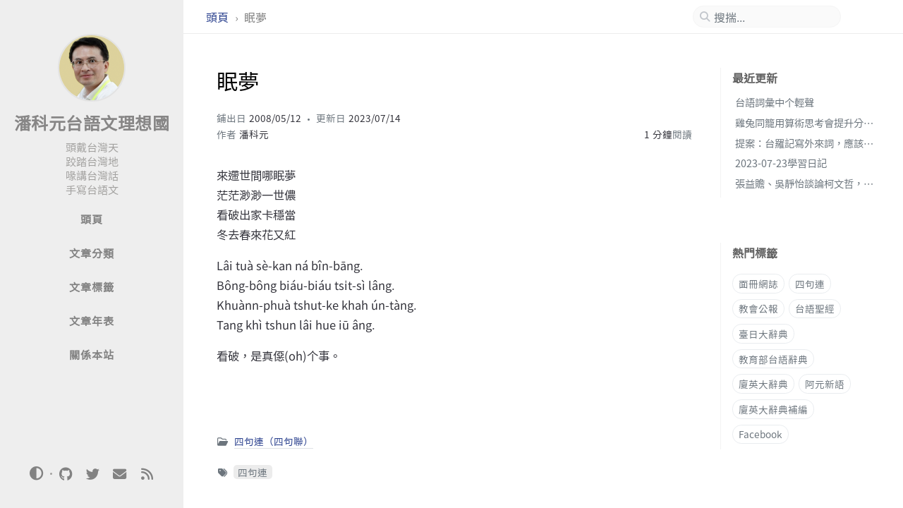

--- FILE ---
content_type: text/html; charset=utf-8
request_url: https://taigi.page/posts/%E7%9C%A0%E5%A4%A2/
body_size: 7289
content:
<!DOCTYPE html><html lang="zh-TW" ><head><meta http-equiv="Content-Type" content="text/html; charset=UTF-8"><meta name="theme-color" media="(prefers-color-scheme: light)" content="#f7f7f7"><meta name="theme-color" media="(prefers-color-scheme: dark)" content="#1b1b1e"><meta name="apple-mobile-web-app-capable" content="yes"><meta name="apple-mobile-web-app-status-bar-style" content="black-translucent"><meta name="viewport" content="width=device-width, user-scalable=no initial-scale=1, shrink-to-fit=no, viewport-fit=cover" ><meta property="fb:app_id" content="136288326085095" /><meta name="generator" content="Jekyll v4.4.1" /><meta property="og:title" content="眠夢" /><meta name="author" content="潘科元" /><meta property="og:locale" content="zh_TW" /><meta name="description" content="來遰世間哪眠夢茫茫渺渺一世儂看破出家卡穩當冬去春來花又紅 Lâi tuà sè-kan ná bîn-bāng.Bông-bông biáu-biáu tsi̍t-sì lâng.Khuànn-phuà tshut-ke khah ún-tàng.Tang khì tshun lâi hue iū âng. 看破，是真僫(oh)个事。" /><meta property="og:description" content="來遰世間哪眠夢茫茫渺渺一世儂看破出家卡穩當冬去春來花又紅 Lâi tuà sè-kan ná bîn-bāng.Bông-bông biáu-biáu tsi̍t-sì lâng.Khuànn-phuà tshut-ke khah ún-tàng.Tang khì tshun lâi hue iū âng. 看破，是真僫(oh)个事。" /><link rel="canonical" href="https://taigi.page/posts/%E7%9C%A0%E5%A4%A2/" /><meta property="og:url" content="https://taigi.page/posts/%E7%9C%A0%E5%A4%A2/" /><meta property="og:site_name" content="潘科元台語文理想國" /><meta property="og:type" content="article" /><meta property="article:published_time" content="2008-05-13T01:59:00+08:00" /><meta name="twitter:card" content="summary" /><meta property="twitter:title" content="眠夢" /><meta name="twitter:site" content="@khoguan" /><meta name="twitter:creator" content="@潘科元" /> <script type="application/ld+json"> {"@context":"https://schema.org","@type":"BlogPosting","author":{"@type":"Person","name":"潘科元","url":"https://www.facebook.com/khoguan"},"dateModified":"2023-07-14T22:38:18+08:00","datePublished":"2008-05-13T01:59:00+08:00","description":"來遰世間哪眠夢茫茫渺渺一世儂看破出家卡穩當冬去春來花又紅 Lâi tuà sè-kan ná bîn-bāng.Bông-bông biáu-biáu tsi̍t-sì lâng.Khuànn-phuà tshut-ke khah ún-tàng.Tang khì tshun lâi hue iū âng. 看破，是真僫(oh)个事。","headline":"眠夢","mainEntityOfPage":{"@type":"WebPage","@id":"https://taigi.page/posts/%E7%9C%A0%E5%A4%A2/"},"url":"https://taigi.page/posts/%E7%9C%A0%E5%A4%A2/"}</script><title>眠夢 | 潘科元台語文理想國</title><link rel="apple-touch-icon" sizes="180x180" href="/assets/img/favicons/apple-touch-icon.png"><link rel="icon" type="image/png" sizes="32x32" href="/assets/img/favicons/favicon-32x32.png"><link rel="icon" type="image/png" sizes="16x16" href="/assets/img/favicons/favicon-16x16.png"><link rel="manifest" href="/assets/img/favicons/site.webmanifest"><link rel="shortcut icon" href="/assets/img/favicons/favicon.ico"><meta name="apple-mobile-web-app-title" content="潘科元台語文理想國"><meta name="application-name" content="潘科元台語文理想國"><meta name="msapplication-TileColor" content="#da532c"><meta name="msapplication-config" content="/assets/img/favicons/browserconfig.xml"><meta name="theme-color" content="#ffffff"><link rel="stylesheet" href="/assets/lib/fonts/main.css"><link rel="stylesheet" href="/assets/lib/bootstrap/bootstrap.min.css"><link rel="stylesheet" href="/assets/lib/fontawesome-free/css/all.min.css"><link rel="stylesheet" href="/assets/css/style.css"><link rel="stylesheet" href="/assets/lib/tocbot/tocbot.min.css"><link rel="stylesheet" href="/assets/lib/magnific-popup/magnific-popup.css"> <script src="/assets/lib/jquery/jquery.min.js"></script> <script type="text/javascript"> class ModeToggle { static get MODE_KEY() { return "mode"; } static get MODE_ATTR() { return "data-mode"; } static get DARK_MODE() { return "dark"; } static get LIGHT_MODE() { return "light"; } static get ID() { return "mode-toggle"; } constructor() { if (this.hasMode) { if (this.isDarkMode) { if (!this.isSysDarkPrefer) { this.setDark(); } } else { if (this.isSysDarkPrefer) { this.setLight(); } } } let self = this; /* always follow the system prefers */ this.sysDarkPrefers.addEventListener('change', () => { if (self.hasMode) { if (self.isDarkMode) { if (!self.isSysDarkPrefer) { self.setDark(); } } else { if (self.isSysDarkPrefer) { self.setLight(); } } self.clearMode(); } self.notify(); }); } /* constructor() */ get sysDarkPrefers() { return window.matchMedia("(prefers-color-scheme: dark)"); } get isSysDarkPrefer() { return this.sysDarkPrefers.matches; } get isDarkMode() { return this.mode === ModeToggle.DARK_MODE; } get isLightMode() { return this.mode === ModeToggle.LIGHT_MODE; } get hasMode() { return this.mode != null; } get mode() { return sessionStorage.getItem(ModeToggle.MODE_KEY); } /* get the current mode on screen */ get modeStatus() { if (this.isDarkMode || (!this.hasMode && this.isSysDarkPrefer)) { return ModeToggle.DARK_MODE; } else { return ModeToggle.LIGHT_MODE; } } setDark() { $('html').attr(ModeToggle.MODE_ATTR, ModeToggle.DARK_MODE); sessionStorage.setItem(ModeToggle.MODE_KEY, ModeToggle.DARK_MODE); } setLight() { $('html').attr(ModeToggle.MODE_ATTR, ModeToggle.LIGHT_MODE); sessionStorage.setItem(ModeToggle.MODE_KEY, ModeToggle.LIGHT_MODE); } clearMode() { $('html').removeAttr(ModeToggle.MODE_ATTR); sessionStorage.removeItem(ModeToggle.MODE_KEY); } /* Notify another plugins that the theme mode has changed */ notify() { window.postMessage({ direction: ModeToggle.ID, message: this.modeStatus }, "*"); } flipMode() { if (this.hasMode) { if (this.isSysDarkPrefer) { if (this.isLightMode) { this.clearMode(); } else { this.setLight(); } } else { if (this.isDarkMode) { this.clearMode(); } else { this.setDark(); } } } else { if (this.isSysDarkPrefer) { this.setLight(); } else { this.setDark(); } } this.notify(); } /* flipMode() */ } /* ModeToggle */ const modeToggle = new ModeToggle(); </script><body data-topbar-visible="true"><div id="sidebar" class="d-flex flex-column align-items-end"><div class="profile-wrapper text-center"><div id="avatar"> <a href="/" class="mx-auto"> <img src="/assets/img/avatar.png" alt="avatar" onerror="this.style.display='none'"> </a></div><div class="site-title"> <a href="/">潘科元台語文理想國</a></div><div class="site-subtitle">頭戴台灣天<br />跤踏台灣地<br />喙講台灣話<br />手寫台語文</div></div><ul class="w-100"><li class="nav-item"> <a href="/" class="nav-link"> <i class="fa-fw fas fa-home ml-xl-3 mr-xl-3 unloaded"></i> <span>頭頁</span> </a><li class="nav-item"> <a href="/categories/" class="nav-link"> <i class="fa-fw fas fa-stream ml-xl-3 mr-xl-3 unloaded"></i> <span>文章分類</span> </a><li class="nav-item"> <a href="/tags/" class="nav-link"> <i class="fa-fw fas fa-tag ml-xl-3 mr-xl-3 unloaded"></i> <span>文章標籤</span> </a><li class="nav-item"> <a href="/archives/" class="nav-link"> <i class="fa-fw fas fa-archive ml-xl-3 mr-xl-3 unloaded"></i> <span>文章年表</span> </a><li class="nav-item"> <a href="/about/" class="nav-link"> <i class="fa-fw fas fa-info-circle ml-xl-3 mr-xl-3 unloaded"></i> <span>關係本站</span> </a></ul><div class="sidebar-bottom mt-auto d-flex flex-wrap justify-content-center align-items-center"> <button class="mode-toggle btn" aria-label="Switch Mode"> <i class="fas fa-adjust"></i> </button> <span class="icon-border"></span> <a href="https://github.com/khoguan" aria-label="github" target="_blank" rel="noopener noreferrer"> <i class="fab fa-github"></i> </a> <a href="https://twitter.com/khoguan" aria-label="twitter" target="_blank" rel="noopener noreferrer"> <i class="fab fa-twitter"></i> </a> <a href="javascript:location.href = 'mailto:' + ['admin','taigi.page'].join('@')" aria-label="email" > <i class="fas fa-envelope"></i> </a> <a href="/feed.xml" aria-label="rss" > <i class="fas fa-rss"></i> </a></div></div><div id="topbar-wrapper"><div id="topbar" class="container d-flex align-items-center justify-content-between h-100 pl-3 pr-3 pl-md-4 pr-md-4"> <span id="breadcrumb"> <span> <a href="/"> 頭頁 </a> </span> <span>眠夢</span> </span> <i id="sidebar-trigger" class="fas fa-bars fa-fw"></i><div id="topbar-title"> 文章</div><i id="search-trigger" class="fas fa-search fa-fw"></i> <span id="search-wrapper" class="align-items-center"> <i class="fas fa-search fa-fw"></i> <input class="form-control" id="search-input" type="search" aria-label="search" autocomplete="off" placeholder="搜揣..."> </span> <span id="search-cancel" >取消</span></div></div><div id="main-wrapper" class="d-flex justify-content-center"><div id="main" class="container pl-xl-4 pr-xl-4"><div class="row"><div id="core-wrapper" class="col-12 col-lg-11 col-xl-9 pr-xl-4"><div class="post pl-1 pr-1 pl-md-2 pr-md-2"><h1 data-toc-skip>眠夢</h1><div class="post-meta text-muted"> <span> 鋪出日 <em class="" data-ts="1210615140" data-df="YYYY/MM/DD" data-toggle="tooltip" data-placement="bottom"> 2008/05/13 </em> </span> <span> 更新日 <em class="" data-ts="1689345498" data-df="YYYY/MM/DD" data-toggle="tooltip" data-placement="bottom"> 2023/07/14 </em> </span><div class="d-flex justify-content-between"> <span> 作者 <em> <a href="https://www.facebook.com/khoguan">潘科元</a> </em> </span><div> <span class="readtime" data-toggle="tooltip" data-placement="bottom" title="55 字"> <em>1 分鐘</em>閱讀</span></div></div></div><div class="post-content"><p>來遰世間哪眠夢<br />茫茫渺渺一世儂<br />看破出家卡穩當<br />冬去春來花又紅</p><p>Lâi tuà sè-kan ná bîn-bāng.<br />Bông-bông biáu-biáu tsi̍t-sì lâng.<br />Khuànn-phuà tshut-ke khah ún-tàng.<br />Tang khì tshun lâi hue iū âng.</p><p>看破，是真僫(oh)个事。</p></div><div class="post-tail-wrapper text-muted"><div class="post-meta mb-3"> <i class="far fa-folder-open fa-fw mr-1"></i> <a href='/categories/%E5%9B%9B%E5%8F%A5%E9%80%A3-%E5%9B%9B%E5%8F%A5%E8%81%AF/'>四句連（四句聯）</a></div><div class="post-tags"> <i class="fa fa-tags fa-fw mr-1"></i> <a href="/tags/%E5%9B%9B%E5%8F%A5%E9%80%A3/" class="post-tag no-text-decoration" >四句連</a></div><div class="post-tail-bottom d-flex justify-content-between align-items-center mt-3 pt-5 pb-2"><div class="license-wrapper"> 本文章以 <a href="https://creativecommons.org/licenses/by-nc-nd/4.0/"> CC BY-NC-ND 4.0 </a> 授權</div><div class="share-wrapper"> <span class="share-label text-muted mr-1">分享</span> <span class="share-icons"> <a href="https://twitter.com/intent/tweet?text=%E7%9C%A0%E5%A4%A2%20-%20%E6%BD%98%E7%A7%91%E5%85%83%E5%8F%B0%E8%AA%9E%E6%96%87%E7%90%86%E6%83%B3%E5%9C%8B&url=https%3A%2F%2Ftaigi.page%2Fposts%2F%25E7%259C%25A0%25E5%25A4%25A2%2F" data-toggle="tooltip" data-placement="top" title="Twitter" target="_blank" rel="noopener" aria-label="Twitter"> <i class="fa-fw fab fa-twitter"></i> </a> <a href="https://www.facebook.com/sharer/sharer.php?title=%E7%9C%A0%E5%A4%A2%20-%20%E6%BD%98%E7%A7%91%E5%85%83%E5%8F%B0%E8%AA%9E%E6%96%87%E7%90%86%E6%83%B3%E5%9C%8B&u=https%3A%2F%2Ftaigi.page%2Fposts%2F%25E7%259C%25A0%25E5%25A4%25A2%2F" data-toggle="tooltip" data-placement="top" title="Facebook" target="_blank" rel="noopener" aria-label="Facebook"> <i class="fa-fw fab fa-facebook-square"></i> </a> <a href="https://t.me/share/url?url=https%3A%2F%2Ftaigi.page%2Fposts%2F%25E7%259C%25A0%25E5%25A4%25A2%2F&text=%E7%9C%A0%E5%A4%A2%20-%20%E6%BD%98%E7%A7%91%E5%85%83%E5%8F%B0%E8%AA%9E%E6%96%87%E7%90%86%E6%83%B3%E5%9C%8B" data-toggle="tooltip" data-placement="top" title="Telegram" target="_blank" rel="noopener" aria-label="Telegram"> <i class="fa-fw fab fa-telegram"></i> </a> <i id="copy-link" class="fa-fw fas fa-link small" data-toggle="tooltip" data-placement="top" title="分享連結" data-title-succeed="已經複製連結！"> </i> </span></div></div></div></div></div><div id="panel-wrapper" class="col-xl-3 pl-2 text-muted"><div class="access"><div id="access-lastmod" class="post"><div class="panel-heading">最近更新</div><ul class="post-content pl-0 pb-1 ml-1 mt-2"><li><a href="/posts/%E5%8F%B0%E8%AA%9E%E8%A9%9E%E5%BD%99%E4%B8%AD%E4%B8%AA%E8%BC%95%E8%81%B2/">台語詞彙中个輕聲</a><li><a href="/posts/%E9%9B%9E%E5%85%94%E5%90%8C%E7%B1%A0%E7%94%A8%E7%AE%97%E8%A1%93%E6%80%9D%E8%80%83%E6%9C%83%E6%8F%90%E5%8D%87%E5%88%86%E6%9E%90%E5%8A%9B/">雞兔同籠用算術思考會提升分析力</a><li><a href="/posts/%E5%8F%B0%E7%BE%85%E8%A8%98%E5%AF%AB%E5%A4%96%E4%BE%86%E8%A9%9E-%E6%87%89%E8%A9%B2%E5%8F%A6%E7%AB%8Ben%E4%BD%AEet%E9%9F%BB%E6%AF%8D/">提案：台羅記寫外來詞，應該另外設立 en / et 韻母</a><li><a href="/posts/20230723%E5%AD%B8%E7%BF%92%E6%97%A5%E8%A8%98/">2023-07-23學習日記</a><li><a href="/posts/%E5%BC%B5%E7%9B%8A%E8%B4%8D%E5%90%B3%E9%9D%9C%E6%80%A1%E8%AB%87%E8%AB%96%E6%9F%AF%E6%96%87%E5%93%B2/">張益贍、吳靜怡談論柯文哲，佮我个小評</a></ul></div><div id="access-tags"><div class="panel-heading">熱門標籤</div><div class="d-flex flex-wrap mt-3 mb-1 mr-3"> <a class="post-tag" href="/tags/%E9%9D%A2%E5%86%8A%E7%B6%B2%E8%AA%8C/">面冊網誌</a> <a class="post-tag" href="/tags/%E5%9B%9B%E5%8F%A5%E9%80%A3/">四句連</a> <a class="post-tag" href="/tags/%E6%95%99%E6%9C%83%E5%85%AC%E5%A0%B1/">教會公報</a> <a class="post-tag" href="/tags/%E5%8F%B0%E8%AA%9E%E8%81%96%E7%B6%93/">台語聖經</a> <a class="post-tag" href="/tags/%E8%87%BA%E6%97%A5%E5%A4%A7%E8%BE%AD%E5%85%B8/">臺日大辭典</a> <a class="post-tag" href="/tags/%E6%95%99%E8%82%B2%E9%83%A8%E5%8F%B0%E8%AA%9E%E8%BE%AD%E5%85%B8/">教育部台語辭典</a> <a class="post-tag" href="/tags/%E5%BB%88%E8%8B%B1%E5%A4%A7%E8%BE%AD%E5%85%B8/">廈英大辭典</a> <a class="post-tag" href="/tags/%E9%98%BF%E5%85%83%E6%96%B0%E8%AA%9E/">阿元新語</a> <a class="post-tag" href="/tags/%E5%BB%88%E8%8B%B1%E5%A4%A7%E8%BE%AD%E5%85%B8%E8%A3%9C%E7%B7%A8/">廈英大辭典補編</a> <a class="post-tag" href="/tags/facebook/">Facebook</a></div></div></div></div></div><div class="row"><div id="tail-wrapper" class="col-12 col-lg-11 col-xl-9 pl-3 pr-3 pr-xl-4 mt-5"><div id="related-posts" class="mb-2 mb-sm-4"><h3 class="pt-2 mb-4 ml-1" data-toc-skip>相關文章</h3><div class="card-deck mb-4"><div class="card"> <a href="/posts/20230725%E5%AD%B8%E7%BF%92%E6%97%A5%E8%A8%98/"><div class="card-body"> <em class="small" data-ts="1690214400" data-df="YYYY/MM/DD" > 2023/07/25 </em><h3 class="pt-0 mt-1 mb-3" data-toc-skip>2023-07-25學習日記</h3><div class="text-muted small"><p> 學習台語 今仔日改舊文，閣鋪幾若篇新文，一篇是〈關係教典三个外來語詞「雪文、咖哩、咖啡」佮借詞體例〉， 一篇是〈台語音序換位（metathesis）个現象舉例〉，一篇是〈迒予過，予汝富（pù）袂退〉。 前兩篇佇面冊佮本新站攏鋪矣。第三篇目前干焦鋪佇面冊，等阿如看有補充啥乜心適个經驗無。 阿如時間有較夾（A-jû sî-kan ū khah kiap） 暝日無閒拚事業（Mê-ji̍...</p></div></div></a></div><div class="card"> <a href="/posts/20230728%E5%AD%B8%E7%BF%92%E6%97%A5%E8%A8%98/"><div class="card-body"> <em class="small" data-ts="1690473600" data-df="YYYY/MM/DD" > 2023/07/28 </em><h3 class="pt-0 mt-1 mb-3" data-toc-skip>2023-07-28學習日記</h3><div class="text-muted small"><p> 學習台語 今仔日共阿如處理朗讀稿定稿。伊煞閣擲兩篇來，其中一篇無合用， 另外一篇欲投學生組，明仔載有精神才處理矣，今仔日頭 gông-gông。 以下四句連（四句聯）用古泉腔： 阿如寫文捘水道 （a-jîr siá-bîn tsǔn tsuí-tǒo） 阿元改甲目箍烏 （a-guân keré kah ba̍k-khoo oo） 連鞭儂就欲截稿 （liâm-pinn lâng t...</p></div></div></a></div><div class="card"> <a href="/posts/%E6%A5%8A%E7%A7%80%E5%8D%BF%E8%80%81%E5%B8%AB%E5%94%B8%E6%AD%8C%E6%8B%9C%E5%B9%B4/"><div class="card-body"> <em class="small" data-ts="1358224272" data-df="YYYY/MM/DD" > 2013/01/15 </em><h3 class="pt-0 mt-1 mb-3" data-toc-skip>楊秀卿老師唸歌拜年</h3><div class="text-muted small"><p> 即段影片有幾若位台灣傳統藝界个老前輩，共咱逐家賀喜新年。其中，楊秀卿老師是用月琴唸歌个方式來表現，真心適。請看影片後段，斟酌聽伊用唸歌來向民眾拜年。 （影片字幕有走爭，我重整理） {唸} 各位朋友逐家好 我是九十八歲个老阿婆 楊秀卿个名我就共恁報 （佇遮共恁拜一个年咧） 予恁（按呢）新春快樂逐家笑呵呵 {唱：江湖調三葩} 即馬慶祝一百空兩[kh&amp;ograve;ng nn̄g]是「溜」年...</p></div></div></a></div></div></div><div class="post-navigation d-flex justify-content-between"> <a href="/posts/%E6%BF%80-kik/" class="btn btn-outline-primary" prompt="頂一篇"><p>激[kik]</p></a> <a href="/posts/%E7%8E%84%E5%A5%98%E8%A5%BF%E9%81%8A%E8%A8%98/" class="btn btn-outline-primary" prompt="下一篇"><p>玄奘西遊記</p></a></div><div id="disqus_thread" class="pt-2 pb-2"><p class="text-center text-muted small">Comments powered by <a href="https://disqus.com/">Disqus</a>.</p></div><script type="text/javascript"> var disqus_config = function () { this.page.url = 'https://taigi.page/posts/%E7%9C%A0%E5%A4%A2/'; this.page.identifier = '/posts/%E7%9C%A0%E5%A4%A2/'; }; /* Lazy loading */ var disqus_observer = new IntersectionObserver( function (entries) { if (entries[0].isIntersecting) { (function () { var d = document, s = d.createElement('script'); s.src = 'https://taigi.disqus.com/embed.js'; s.setAttribute('data-timestamp', +new Date()); (d.head || d.body).appendChild(s); })(); disqus_observer.disconnect(); } }, { threshold: [0] } ); disqus_observer.observe(document.querySelector('#disqus_thread')); /* Auto switch theme */ function reloadDisqus() { if (event.source === window && event.data && event.data.direction === ModeToggle.ID) { /* Disqus hasn't been loaded */ if (typeof DISQUS === 'undefined') { return; } if (document.readyState == 'complete') { DISQUS.reset({ reload: true, config: disqus_config }); } } } if (document.querySelector('.mode-toggle')) { window.addEventListener('message', reloadDisqus); } </script></div></div></div><div id="search-result-wrapper" class="d-flex justify-content-center unloaded"><div class="col-12 col-sm-11 post-content"><div id="search-hints"><div id="access-tags"><div class="panel-heading">熱門標籤</div><div class="d-flex flex-wrap mt-3 mb-1 mr-3"> <a class="post-tag" href="/tags/%E9%9D%A2%E5%86%8A%E7%B6%B2%E8%AA%8C/">面冊網誌</a> <a class="post-tag" href="/tags/%E5%9B%9B%E5%8F%A5%E9%80%A3/">四句連</a> <a class="post-tag" href="/tags/%E6%95%99%E6%9C%83%E5%85%AC%E5%A0%B1/">教會公報</a> <a class="post-tag" href="/tags/%E5%8F%B0%E8%AA%9E%E8%81%96%E7%B6%93/">台語聖經</a> <a class="post-tag" href="/tags/%E8%87%BA%E6%97%A5%E5%A4%A7%E8%BE%AD%E5%85%B8/">臺日大辭典</a> <a class="post-tag" href="/tags/%E6%95%99%E8%82%B2%E9%83%A8%E5%8F%B0%E8%AA%9E%E8%BE%AD%E5%85%B8/">教育部台語辭典</a> <a class="post-tag" href="/tags/%E5%BB%88%E8%8B%B1%E5%A4%A7%E8%BE%AD%E5%85%B8/">廈英大辭典</a> <a class="post-tag" href="/tags/%E9%98%BF%E5%85%83%E6%96%B0%E8%AA%9E/">阿元新語</a> <a class="post-tag" href="/tags/%E5%BB%88%E8%8B%B1%E5%A4%A7%E8%BE%AD%E5%85%B8%E8%A3%9C%E7%B7%A8/">廈英大辭典補編</a> <a class="post-tag" href="/tags/facebook/">Facebook</a></div></div></div><div id="search-results" class="d-flex flex-wrap justify-content-center text-muted mt-3"></div></div></div></div><footer><div class="container pl-lg-4 pr-lg-4"><div class="d-flex justify-content-between align-items-center text-muted ml-md-3 mr-md-3"><div class="footer-left"><p class="mb-0"> © 2025 <a href="https://www.facebook.com/khoguan">潘科元</a>. <span data-toggle="tooltip" data-placement="top" title="除非另有說明，否則本網誌之文章均由作者按照「創用 CC 姓名標示-非商業性-禁止改作 4.0 國際授權條款」(CC BY-NC-ND 4.0) 進行授權。">保留部份權利。</span></p></div><div class="footer-right"><p class="mb-0">本網站使用 <a href="https://jekyllrb.com" target="_blank" rel="noopener">Jekyll</a> 產生，採用 <a href="https://github.com/cotes2020/jekyll-theme-chirpy" target="_blank" rel="noopener">Chirpy</a> 主題。</p></div></div></div></footer><div id="mask"></div><a id="back-to-top" href="#" aria-label="back-to-top" class="btn btn-lg btn-box-shadow" role="button"> <i class="fas fa-angle-up"></i> </a><div id="notification" class="toast" role="alert" aria-live="assertive" aria-atomic="true" data-animation="true" data-autohide="false"><div class="toast-header"> <button type="button" class="ml-2 ml-auto close" data-dismiss="toast" aria-label="Close"> <span aria-hidden="true">&times;</span> </button></div><div class="toast-body text-center pt-0"><p class="pl-2 pr-2 mb-3">發現版本有換新。</p><button type="button" class="btn btn-primary" aria-label="Update"> 換新 </button></div></div><script src="/assets/lib/simple-jekyll-search/simple-jekyll-search.min.js"></script> <script> SimpleJekyllSearch({ searchInput: document.getElementById('search-input'), resultsContainer: document.getElementById('search-results'), json: '/assets/js/data/search.json', searchResultTemplate: '<div class="pl-1 pr-1 pl-sm-2 pr-sm-2 pl-lg-4 pr-lg-4 pl-xl-0 pr-xl-0"> <a href="{url}">{title}</a><div class="post-meta d-flex flex-column flex-sm-row text-muted mt-1 mb-1"> {categories} {tags}</div><p>{snippet}</p></div>', noResultsText: '<p class="mt-5">歹勢，揣無</p>', templateMiddleware: function(prop, value, template) { if (prop === 'categories') { if (value === '') { return `${value}`; } else { return `<div class="mr-sm-4"><i class="far fa-folder fa-fw"></i>${value}</div>`; } } if (prop === 'tags') { if (value === '') { return `${value}`; } else { return `<div><i class="fa fa-tag fa-fw"></i>${value}</div>`; } } } }); </script> <script src="/assets/lib/magnific-popup/jquery.magnific-popup.min.js"></script> <script src="/assets/lib/lazysizes/lazysizes.min.js"></script> <script src="/assets/lib/clipboard/clipboard.min.js"></script> <script src="/assets/lib/dayjs/dayjs.min.js"></script> <script src="/assets/lib/dayjs/locale/en.min.js"></script> <script src="/assets/lib/dayjs/plugin/relativeTime.min.js"></script> <script src="/assets/lib/dayjs/plugin/localizedFormat.min.js"></script> <script defer src="/assets/js/dist/post.min.js"></script> <script src="/assets/lib/bootstrap/bootstrap.bundle.min.js"></script> <script defer src="/app.js"></script>


--- FILE ---
content_type: text/css; charset=utf-8
request_url: https://taigi.page/assets/lib/fonts/main.css
body_size: -326
content:
/*! Source Sans Pro */@font-face{font-family:'Source Sans Pro';font-style:normal;font-weight:400;font-display:swap;src:url(Source_Sans_Pro/SourceSansPro-Regular.ttf) format('truetype')}@font-face{font-family:'Source Sans Pro';font-style:normal;font-weight:600;font-display:swap;src:url(Source_Sans_Pro/SourceSansPro-SemiBold.ttf) format('truetype')}@font-face{font-family:'Source Sans Pro';font-style:normal;font-weight:700;font-display:swap;src:url(Source_Sans_Pro/SourceSansPro-Bold.ttf) format('truetype')}@font-face{font-family:'Source Sans Pro';font-style:normal;font-weight:900;font-display:swap;src:url(Source_Sans_Pro/SourceSansPro-Black.ttf) format('truetype')}/*! Lato */@font-face{font-family:Lato;font-style:normal;font-weight:400;font-display:swap;src:url(Lato/Lato-Regular.ttf) format('truetype')}


--- FILE ---
content_type: text/css
request_url: https://tauhu.tw/tauhu-oo.css
body_size: -39
content:
@font-face{
    font-family: tauhu-oo;
	src: local("TauhuOo20.05-Regular"),
	 url(https://tauhu.tw/TauhuOo20.05-Regular.woff2) format("woff2"),
	 url(https://tauhu.tw/TauhuOo20.05-Regular.otf) format("opentype");
}


--- FILE ---
content_type: application/javascript; charset=utf-8
request_url: https://taigi.page/assets/js/dist/post.min.js
body_size: 4016
content:
/*!
 * Chirpy v5.6.1 (https://github.com/cotes2020/jekyll-theme-chirpy/)
 * © 2019 Cotes Chung
 * MIT Licensed
 */
!function(){"use strict";var t=$(".mode-toggle");function e(t,e){if(!(t instanceof e))throw new TypeError("Cannot call a class as a function")}function o(t,e){for(var o=0;o<e.length;o++){var n=e[o];n.enumerable=n.enumerable||!1,n.configurable=!0,"value"in n&&(n.writable=!0),Object.defineProperty(t,a(n.key),n)}}function n(t,e,n){return e&&o(t.prototype,e),n&&o(t,n),Object.defineProperty(t,"prototype",{writable:!1}),t}function r(t,e,o){return(e=a(e))in t?Object.defineProperty(t,e,{value:o,enumerable:!0,configurable:!0,writable:!0}):t[e]=o,t}function a(t){var e=function(t,e){if("object"!=typeof t||null===t)return t;var o=t[Symbol.toPrimitive];if(void 0!==o){var n=o.call(t,e||"default");if("object"!=typeof n)return n;throw new TypeError("@@toPrimitive must return a primitive value.")}return("string"===e?String:Number)(t)}(t,"string");return"symbol"==typeof e?e:String(e)}var i=$("body"),c="sidebar-display",l=function(){function t(){e(this,t)}return n(t,null,[{key:"toggle",value:function(){!1===t.isExpanded?i.attr(c,""):i.removeAttr(c),t.isExpanded=!t.isExpanded}}]),t}();r(l,"isExpanded",!1);var s="div.post>h1:first-of-type",u=$(s),f=$("#topbar-title"),p=f.text().trim();var d=$("#sidebar-trigger"),h=$("#search-trigger"),g=$("#search-cancel"),v=$("#main"),m=$("#topbar-title"),y=$("#search-wrapper"),b=$("#search-result-wrapper"),w=$("#search-results"),k=$("#search-input"),C=$("#search-hints"),T=$("html,body"),S="loaded",x="unloaded",E="input-focus",I="d-flex",L=function(){function t(){e(this,t)}return n(t,null,[{key:"on",value:function(){t.offset=window.scrollY,T.scrollTop(0)}},{key:"off",value:function(){T.scrollTop(t.offset)}}]),t}();r(L,"offset",0),r(L,"resultVisible",!1);var P=function(){function t(){e(this,t)}return n(t,null,[{key:"on",value:function(){d.addClass(x),m.addClass(x),h.addClass(x),y.addClass(I),g.addClass(S)}},{key:"off",value:function(){g.removeClass(S),y.removeClass(I),d.removeClass(x),m.removeClass(x),h.removeClass(x)}}]),t}(),_=function(){function t(){e(this,t)}return n(t,null,[{key:"on",value:function(){L.resultVisible||(L.on(),b.removeClass(x),v.addClass(x),L.resultVisible=!0)}},{key:"off",value:function(){L.resultVisible&&(w.empty(),C.hasClass(x)&&C.removeClass(x),b.addClass(x),v.removeClass(x),L.off(),k.val(""),L.resultVisible=!1)}}]),t}();function O(){return g.hasClass(S)}var K="data-topbar-visible",R=$("body"),V=$("#topbar-wrapper"),Y=function(){function t(){e(this,t)}return n(t,null,[{key:"hideTopbar",value:function(){R.attr(K,"false")}},{key:"showTopbar",value:function(){R.attr(K,"true")}},{key:"addScrollUpTask",value:function(){t.scrollUpCount+=1,t.topbarIsLocked||(t.topbarIsLocked=!0)}},{key:"popScrollUpTask",value:function(){t.scrollUpCount-=1}},{key:"hasScrollUpTask",value:function(){return t.scrollUpCount>0}},{key:"topbarLocked",value:function(){return!0===t.topbarIsLocked}},{key:"unlockTopbar",value:function(){t.topbarIsLocked=!1}},{key:"getTopbarHeight",value:function(){return V.outerHeight()}},{key:"orientationLocked",value:function(){return!0===t.orientationIsLocked}},{key:"lockOrientation",value:function(){t.orientationIsLocked=!0}},{key:"unLockOrientation",value:function(){t.orientationIsLocked=!1}}]),t}();r(Y,"scrollUpCount",0),r(Y,"topbarIsLocked",!1),r(Y,"orientationIsLocked",!1);var F,N=$("#search-input"),U=Y.getTopbarHeight(),j=0;function A(){0!==$(window).scrollTop()&&(Y.lockOrientation(),Y.hideTopbar())}function M(){var t=screen.orientation;t?t.onchange=function(){var e=t.type;"landscape-primary"!==e&&"landscape-secondary"!==e||A()}:$(window).on("orientationchange",(function(){$(window).width()<$(window).height()&&A()})),$(window).on("scroll",(function(){F||(F=!0)})),setInterval((function(){F&&(!function(){var t=$(window).scrollTop();if(!(Math.abs(j-t)<=U)){if(t>j)Y.hideTopbar(),N.is(":focus")&&N.trigger("blur");else if(t+$(window).height()<$(document).height()){if(Y.hasScrollUpTask())return;Y.topbarLocked()?Y.unlockTopbar():Y.orientationLocked()?Y.unLockOrientation():Y.showTopbar()}j=t}}(),F=!1)}),250)}$(".collapse");var D=".code-header>button",H="fas fa-check",J="timeout",q="data-title-succeed",z="data-original-title",B=2e3;function G(t){if($(t)[0].hasAttribute(J)){var e=$(t).attr(J);if(Number(e)>Date.now())return!0}return!1}function Q(t){$(t).attr(J,Date.now()+B)}function W(t){$(t).removeAttr(J)}var X=$(D).children().attr("class");var Z=function(){function t(){e(this,t)}return n(t,null,[{key:"attrTimestamp",get:function(){return"data-ts"}},{key:"attrDateFormat",get:function(){return"data-df"}},{key:"locale",get:function(){return $("html").attr("lang").substring(0,2)}},{key:"getTimestamp",value:function(e){return Number(e.attr(t.attrTimestamp))}},{key:"getDateFormat",value:function(e){return e.attr(t.attrDateFormat)}}]),t}();var tt,et,ot=(tt=!1,function(){var t=tt;return tt||(tt=!0),t}),nt=function(){function t(t){return $(t).attr("content")}function e(e){var o=t(e);return void 0!==o&&!1!==o}return{getProxyMeta:function(){return t("meta[name=pv-proxy-endpoint]")},getLocalMeta:function(){return t("meta[name=pv-cache-path]")},hasProxyMeta:function(){return e("meta[name=pv-proxy-endpoint]")},hasLocalMeta:function(){return e("meta[name=pv-cache-path]")}}}(),rt=function(){var t={KEY_PV:"pv",KEY_PV_SRC:"pv_src",KEY_CREATION:"pv_created_date"},e="same-origin",o="cors";function n(t){return localStorage.getItem(t)}function r(t,e){localStorage.setItem(t,e)}function a(e,o){r(t.KEY_PV,e),r(t.KEY_PV_SRC,o),r(t.KEY_CREATION,(new Date).toJSON())}return{keysCount:function(){return Object.keys(t).length},hasCache:function(){return null!==localStorage.getItem(t.KEY_PV)},getCache:function(){return JSON.parse(localStorage.getItem(t.KEY_PV))},saveLocalCache:function(t){a(t,e)},saveProxyCache:function(t){a(t,o)},isExpired:function(){var e=new Date(n(t.KEY_CREATION));return e.setHours(e.getHours()+1),Date.now()>=e.getTime()},isFromLocal:function(){return n(t.KEY_PV_SRC)===e},isFromProxy:function(){return n(t.KEY_PV_SRC)===o},newerThan:function(t){return rt.getCache().totalsForAllResults["ga:pageviews"]>t.totalsForAllResults["ga:pageviews"]},inspectKeys:function(){if(localStorage.length===rt.keysCount())for(var e=0;e<localStorage.length;e++){switch(localStorage.key(e)){case t.KEY_PV:case t.KEY_PV_SRC:case t.KEY_CREATION:break;default:return void localStorage.clear()}}else localStorage.clear()}}}();function at(t,e,o,n){var r=function(t,e){var o=0;if(void 0!==e)for(var n=0;n<e.length;++n)if(e[parseInt(n,10)][0]===t){o+=parseInt(e[parseInt(n,10)][1],10);break}return o}(e,t);if(r=0===r?1:r,n){var a=parseInt(o.text().replace(/,/g,""),10);r>a&&function(t,e,o){if(t<e){var n=new CountUp(o,t,e);n.error?console.error(n.error):n.start()}}(a,r,o.attr("id"))}else o.text((new Intl.NumberFormat).format(r))}function it(t){if(void 0!==t){var e=ot(),o=t.rows;if($("#post-list").length>0)$(".post-preview").each((function(){var t=$(this).find("a").attr("href");at(o,t,$(this).find(".pageviews"),e)}));else if($(".post").length>0){var n=window.location.pathname;at(o,n,$("#pv"),e)}}}function ct(){nt.hasProxyMeta()&&$.ajax({type:"GET",url:nt.getProxyMeta(),dataType:"jsonp",success:function(t){it(t),rt.saveProxyCache(JSON.stringify(t))},error:function(t,e,o){console.log("Failed to load pageviews from proxy server: "+o)}})}function lt(){var t=arguments.length>0&&void 0!==arguments[0]&&arguments[0];return fetch(nt.getLocalMeta()).then((function(t){return t.json()})).then((function(e){t&&rt.isFromProxy()&&rt.newerThan(e)||(it(e),rt.saveLocalCache(JSON.stringify(e)))}))}$(window).on("scroll",(function(){$(window).scrollTop()>50&&"none"===$("#sidebar-trigger").css("display")?$("#back-to-top").fadeIn():$("#back-to-top").fadeOut()})),$("#back-to-top").on("click",(function(){return $("body,html").animate({scrollTop:0},800),!1})),$('[data-toggle="tooltip"]').tooltip(),0!==t.length&&t.off().on("click",(function(t){var e=$(t.target),o=e.prop("tagName")==="button".toUpperCase()?e:e.parent();modeToggle.flipMode(),o.trigger("blur")})),$("#sidebar-trigger").on("click",l.toggle),$("#mask").on("click",l.toggle),function(){if(0!==u.length&&!u.hasClass("dynamic-title")&&!f.is(":hidden")){var t=u.text().trim(),e=!1,o=0;($("#page-category").length||$("#page-tag").length)&&/\s/.test(t)&&(t=t.replace(/[0-9]/g,"").trim()),u.offset().top<$(window).scrollTop()&&f.text(t),new IntersectionObserver((function(n){if(e){var r=$(window).scrollTop(),a=o<r;o=r;var i=n[0];a?0===i.intersectionRatio&&f.text(t):1===i.intersectionRatio&&f.text(p)}else e=!0}),{rootMargin:"-48px 0px 0px 0px",threshold:[0,1]}).observe(document.querySelector(s)),f.on("click",(function(){$("body,html").animate({scrollTop:0},800)}))}}(),h.on("click",(function(){P.on(),_.on(),k.trigger("focus")})),g.on("click",(function(){P.off(),_.off()})),k.on("focus",(function(){y.addClass(E)})),k.on("focusout",(function(){y.removeClass(E)})),k.on("input",(function(){""===k.val()?O()?C.removeClass(x):_.off():(_.on(),O()&&C.addClass(x))})),M(),$("#core-wrapper img[data-src]")<=0||($(".popup").magnificPopup({type:"image",closeOnContentClick:!0,showCloseBtn:!1,zoom:{enabled:!0,duration:300,easing:"ease-in-out"}}),document.addEventListener("lazyloaded",(function(t){$(t.target).parent().removeClass("shimmer")}))),dayjs.locale(Z.locale),dayjs.extend(window.dayjs_plugin_localizedFormat),$("[".concat(Z.attrTimestamp,"]")).each((function(){var t=dayjs.unix(Z.getTimestamp($(this))),e=t.format(Z.getDateFormat($(this)));$(this).text(e),$(this).removeAttr(Z.attrTimestamp),$(this).removeAttr(Z.attrDateFormat);var o=$(this).attr("data-toggle");if(void 0!==o&&"tooltip"===o){var n=t.format("llll");$(this).attr("data-original-title",n)}})),et=new ClipboardJS(D,{target:function(t){return t.parentNode.nextElementSibling.querySelector("code .rouge-code")}}),$(D).tooltip({trigger:"hover",placement:"left"}),et.on("success",(function(t){t.clearSelection();var e=t.trigger;G(e)||(function(t){$(t).children().attr("class",H)}(e),function(t){var e=$(t).attr(q);$(t).attr(z,e).tooltip("show")}(e),Q(e),setTimeout((function(){!function(t){$(t).tooltip("hide").removeAttr(z)}(e),function(t){$(t).children().attr("class",X)}(e),W(e)}),B))})),$("#copy-link").on("click",(function(t){var e=$(t.target);G(e)||navigator.clipboard.writeText(window.location.href).then((function(){var t=e.attr(z),o=e.attr(q);e.attr(z,o).tooltip("show"),Q(e),setTimeout((function(){e.attr(z,t),W(e)}),B)}))})),document.querySelector("#core-wrapper h2,#core-wrapper h3")&&tocbot.init({tocSelector:"#toc",contentSelector:".post-content",ignoreSelector:"[data-toc-skip]",headingSelector:"h2, h3",orderedList:!1,scrollSmooth:!1}),function(){var t=$("#topbar-title"),e="scroll-focus";$("a[href*='#']:not([href='#']):not([href='#0'])").on("click",(function(o){if(this.pathname.replace(/^\//,"")===location.pathname.replace(/^\//,"")&&location.hostname===this.hostname){var n=decodeURI(this.hash),r=RegExp(/^#fnref:/).test(n),a=!r&&RegExp(/^#fn:/).test(n),i="#"+$.escapeSelector(n.substring(1)),c=$(i),l=t.is(":visible"),s=$(window).width()<$(window).height();if(void 0!==c){o.preventDefault(),history.pushState&&history.pushState(null,null,n);var u=$(window).scrollTop(),f=c.offset().top-=8;f<u?(Y.hideTopbar(),Y.addScrollUpTask(),l&&s&&(f-=Y.getTopbarHeight())):l&&s&&(f-=Y.getTopbarHeight()),$("html").animate({scrollTop:f},500,(function(){c.trigger("focus");var t=$("[".concat(e,"=true]"));t.length&&t.attr(e,"false");var o=$(":target");if(o.length&&o.attr(e,"false"),(a||r)&&c.attr(e,"true"),c.is(":focus"))return!1;c.attr("tabindex","-1"),c.trigger("focus"),Y.hasScrollUpTask()&&Y.popScrollUpTask()}))}}}))}(),$(".pageviews").length<=0||(rt.inspectKeys(),rt.hasCache()?(it(rt.getCache()),rt.isExpired()?nt.hasLocalMeta()?lt(!0).then(ct):ct():rt.isFromLocal()&&ct()):nt.hasLocalMeta()?lt().then(ct):ct())}();
